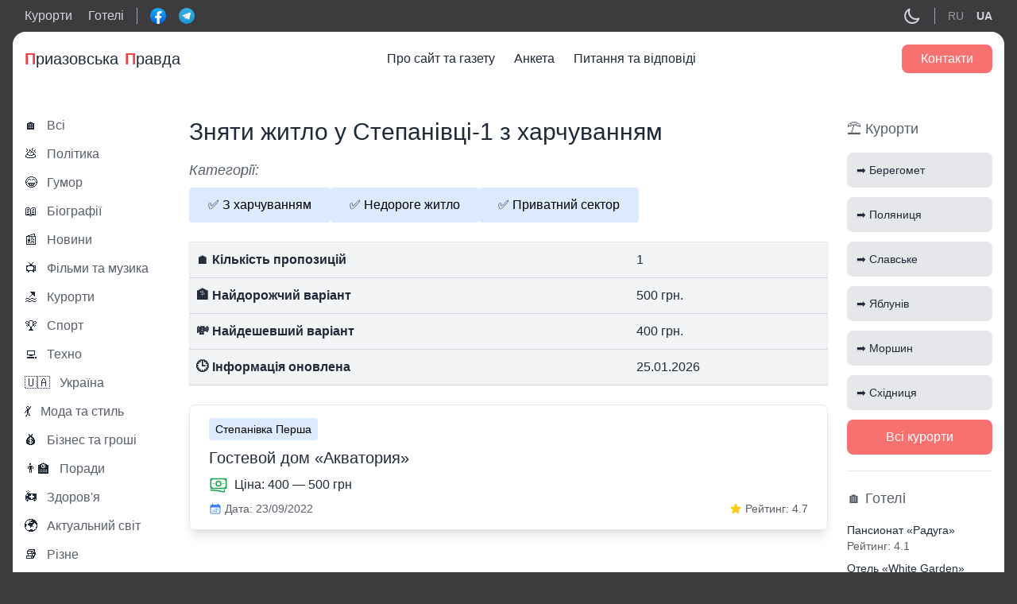

--- FILE ---
content_type: text/html; charset=UTF-8
request_url: https://priazovka.com/uk/city/stepanivka-persha/z-harchuvannyam-stepanivka-persha/
body_size: 10246
content:

<!doctype html>
<html lang="uk">
<head>
    <title>Житло в Степанівці-1 з харчуванням Ξ Готелі та бази відпочинку в Степанівці першій з харчуванням, сніданок включений</title>
      <meta name="description" content="🍔 Скільки коштує зняти житло у Степанівці-1 із включеним сніданком. Готелі з харчуванням у Степанівці першій ➤ Відпочинок у Степанівці 1 з харчуванням." />
  
      <meta property="og:image" content="https://priazovka.com/wp-content/uploads/cropped-sea-waves-270x270.png">
    
	<meta charset="UTF-8">
	<meta name="viewport" content="width=device-width, initial-scale=1">
  <meta name="theme-color" content="#1D1E22" />
	<link rel="profile" href="https://gmpg.org/xfn/11">
	<meta name='robots' content='max-image-preview:large' />
	<style>img:is([sizes="auto" i], [sizes^="auto," i]) { contain-intrinsic-size: 3000px 1500px }</style>
	<link rel="alternate" href="https://priazovka.com/city/stepanovka-1-ya/s-pitaniem-stepanovka-1-ya/" hreflang="ru" />
<link rel="alternate" href="https://priazovka.com/uk/city/stepanivka-persha/z-harchuvannyam-stepanivka-persha/" hreflang="uk" />
<link rel='stylesheet' id='wp-block-library-css' href='https://priazovka.com/wp-includes/css/dist/block-library/style.min.css?ver=6.7.4' media='all' />
<style id='classic-theme-styles-inline-css'>
/*! This file is auto-generated */
.wp-block-button__link{color:#fff;background-color:#32373c;border-radius:9999px;box-shadow:none;text-decoration:none;padding:calc(.667em + 2px) calc(1.333em + 2px);font-size:1.125em}.wp-block-file__button{background:#32373c;color:#fff;text-decoration:none}
</style>
<style id='global-styles-inline-css'>
:root{--wp--preset--aspect-ratio--square: 1;--wp--preset--aspect-ratio--4-3: 4/3;--wp--preset--aspect-ratio--3-4: 3/4;--wp--preset--aspect-ratio--3-2: 3/2;--wp--preset--aspect-ratio--2-3: 2/3;--wp--preset--aspect-ratio--16-9: 16/9;--wp--preset--aspect-ratio--9-16: 9/16;--wp--preset--color--black: #000000;--wp--preset--color--cyan-bluish-gray: #abb8c3;--wp--preset--color--white: #ffffff;--wp--preset--color--pale-pink: #f78da7;--wp--preset--color--vivid-red: #cf2e2e;--wp--preset--color--luminous-vivid-orange: #ff6900;--wp--preset--color--luminous-vivid-amber: #fcb900;--wp--preset--color--light-green-cyan: #7bdcb5;--wp--preset--color--vivid-green-cyan: #00d084;--wp--preset--color--pale-cyan-blue: #8ed1fc;--wp--preset--color--vivid-cyan-blue: #0693e3;--wp--preset--color--vivid-purple: #9b51e0;--wp--preset--gradient--vivid-cyan-blue-to-vivid-purple: linear-gradient(135deg,rgba(6,147,227,1) 0%,rgb(155,81,224) 100%);--wp--preset--gradient--light-green-cyan-to-vivid-green-cyan: linear-gradient(135deg,rgb(122,220,180) 0%,rgb(0,208,130) 100%);--wp--preset--gradient--luminous-vivid-amber-to-luminous-vivid-orange: linear-gradient(135deg,rgba(252,185,0,1) 0%,rgba(255,105,0,1) 100%);--wp--preset--gradient--luminous-vivid-orange-to-vivid-red: linear-gradient(135deg,rgba(255,105,0,1) 0%,rgb(207,46,46) 100%);--wp--preset--gradient--very-light-gray-to-cyan-bluish-gray: linear-gradient(135deg,rgb(238,238,238) 0%,rgb(169,184,195) 100%);--wp--preset--gradient--cool-to-warm-spectrum: linear-gradient(135deg,rgb(74,234,220) 0%,rgb(151,120,209) 20%,rgb(207,42,186) 40%,rgb(238,44,130) 60%,rgb(251,105,98) 80%,rgb(254,248,76) 100%);--wp--preset--gradient--blush-light-purple: linear-gradient(135deg,rgb(255,206,236) 0%,rgb(152,150,240) 100%);--wp--preset--gradient--blush-bordeaux: linear-gradient(135deg,rgb(254,205,165) 0%,rgb(254,45,45) 50%,rgb(107,0,62) 100%);--wp--preset--gradient--luminous-dusk: linear-gradient(135deg,rgb(255,203,112) 0%,rgb(199,81,192) 50%,rgb(65,88,208) 100%);--wp--preset--gradient--pale-ocean: linear-gradient(135deg,rgb(255,245,203) 0%,rgb(182,227,212) 50%,rgb(51,167,181) 100%);--wp--preset--gradient--electric-grass: linear-gradient(135deg,rgb(202,248,128) 0%,rgb(113,206,126) 100%);--wp--preset--gradient--midnight: linear-gradient(135deg,rgb(2,3,129) 0%,rgb(40,116,252) 100%);--wp--preset--font-size--small: 13px;--wp--preset--font-size--medium: 20px;--wp--preset--font-size--large: 36px;--wp--preset--font-size--x-large: 42px;--wp--preset--spacing--20: 0.44rem;--wp--preset--spacing--30: 0.67rem;--wp--preset--spacing--40: 1rem;--wp--preset--spacing--50: 1.5rem;--wp--preset--spacing--60: 2.25rem;--wp--preset--spacing--70: 3.38rem;--wp--preset--spacing--80: 5.06rem;--wp--preset--shadow--natural: 6px 6px 9px rgba(0, 0, 0, 0.2);--wp--preset--shadow--deep: 12px 12px 50px rgba(0, 0, 0, 0.4);--wp--preset--shadow--sharp: 6px 6px 0px rgba(0, 0, 0, 0.2);--wp--preset--shadow--outlined: 6px 6px 0px -3px rgba(255, 255, 255, 1), 6px 6px rgba(0, 0, 0, 1);--wp--preset--shadow--crisp: 6px 6px 0px rgba(0, 0, 0, 1);}:where(.is-layout-flex){gap: 0.5em;}:where(.is-layout-grid){gap: 0.5em;}body .is-layout-flex{display: flex;}.is-layout-flex{flex-wrap: wrap;align-items: center;}.is-layout-flex > :is(*, div){margin: 0;}body .is-layout-grid{display: grid;}.is-layout-grid > :is(*, div){margin: 0;}:where(.wp-block-columns.is-layout-flex){gap: 2em;}:where(.wp-block-columns.is-layout-grid){gap: 2em;}:where(.wp-block-post-template.is-layout-flex){gap: 1.25em;}:where(.wp-block-post-template.is-layout-grid){gap: 1.25em;}.has-black-color{color: var(--wp--preset--color--black) !important;}.has-cyan-bluish-gray-color{color: var(--wp--preset--color--cyan-bluish-gray) !important;}.has-white-color{color: var(--wp--preset--color--white) !important;}.has-pale-pink-color{color: var(--wp--preset--color--pale-pink) !important;}.has-vivid-red-color{color: var(--wp--preset--color--vivid-red) !important;}.has-luminous-vivid-orange-color{color: var(--wp--preset--color--luminous-vivid-orange) !important;}.has-luminous-vivid-amber-color{color: var(--wp--preset--color--luminous-vivid-amber) !important;}.has-light-green-cyan-color{color: var(--wp--preset--color--light-green-cyan) !important;}.has-vivid-green-cyan-color{color: var(--wp--preset--color--vivid-green-cyan) !important;}.has-pale-cyan-blue-color{color: var(--wp--preset--color--pale-cyan-blue) !important;}.has-vivid-cyan-blue-color{color: var(--wp--preset--color--vivid-cyan-blue) !important;}.has-vivid-purple-color{color: var(--wp--preset--color--vivid-purple) !important;}.has-black-background-color{background-color: var(--wp--preset--color--black) !important;}.has-cyan-bluish-gray-background-color{background-color: var(--wp--preset--color--cyan-bluish-gray) !important;}.has-white-background-color{background-color: var(--wp--preset--color--white) !important;}.has-pale-pink-background-color{background-color: var(--wp--preset--color--pale-pink) !important;}.has-vivid-red-background-color{background-color: var(--wp--preset--color--vivid-red) !important;}.has-luminous-vivid-orange-background-color{background-color: var(--wp--preset--color--luminous-vivid-orange) !important;}.has-luminous-vivid-amber-background-color{background-color: var(--wp--preset--color--luminous-vivid-amber) !important;}.has-light-green-cyan-background-color{background-color: var(--wp--preset--color--light-green-cyan) !important;}.has-vivid-green-cyan-background-color{background-color: var(--wp--preset--color--vivid-green-cyan) !important;}.has-pale-cyan-blue-background-color{background-color: var(--wp--preset--color--pale-cyan-blue) !important;}.has-vivid-cyan-blue-background-color{background-color: var(--wp--preset--color--vivid-cyan-blue) !important;}.has-vivid-purple-background-color{background-color: var(--wp--preset--color--vivid-purple) !important;}.has-black-border-color{border-color: var(--wp--preset--color--black) !important;}.has-cyan-bluish-gray-border-color{border-color: var(--wp--preset--color--cyan-bluish-gray) !important;}.has-white-border-color{border-color: var(--wp--preset--color--white) !important;}.has-pale-pink-border-color{border-color: var(--wp--preset--color--pale-pink) !important;}.has-vivid-red-border-color{border-color: var(--wp--preset--color--vivid-red) !important;}.has-luminous-vivid-orange-border-color{border-color: var(--wp--preset--color--luminous-vivid-orange) !important;}.has-luminous-vivid-amber-border-color{border-color: var(--wp--preset--color--luminous-vivid-amber) !important;}.has-light-green-cyan-border-color{border-color: var(--wp--preset--color--light-green-cyan) !important;}.has-vivid-green-cyan-border-color{border-color: var(--wp--preset--color--vivid-green-cyan) !important;}.has-pale-cyan-blue-border-color{border-color: var(--wp--preset--color--pale-cyan-blue) !important;}.has-vivid-cyan-blue-border-color{border-color: var(--wp--preset--color--vivid-cyan-blue) !important;}.has-vivid-purple-border-color{border-color: var(--wp--preset--color--vivid-purple) !important;}.has-vivid-cyan-blue-to-vivid-purple-gradient-background{background: var(--wp--preset--gradient--vivid-cyan-blue-to-vivid-purple) !important;}.has-light-green-cyan-to-vivid-green-cyan-gradient-background{background: var(--wp--preset--gradient--light-green-cyan-to-vivid-green-cyan) !important;}.has-luminous-vivid-amber-to-luminous-vivid-orange-gradient-background{background: var(--wp--preset--gradient--luminous-vivid-amber-to-luminous-vivid-orange) !important;}.has-luminous-vivid-orange-to-vivid-red-gradient-background{background: var(--wp--preset--gradient--luminous-vivid-orange-to-vivid-red) !important;}.has-very-light-gray-to-cyan-bluish-gray-gradient-background{background: var(--wp--preset--gradient--very-light-gray-to-cyan-bluish-gray) !important;}.has-cool-to-warm-spectrum-gradient-background{background: var(--wp--preset--gradient--cool-to-warm-spectrum) !important;}.has-blush-light-purple-gradient-background{background: var(--wp--preset--gradient--blush-light-purple) !important;}.has-blush-bordeaux-gradient-background{background: var(--wp--preset--gradient--blush-bordeaux) !important;}.has-luminous-dusk-gradient-background{background: var(--wp--preset--gradient--luminous-dusk) !important;}.has-pale-ocean-gradient-background{background: var(--wp--preset--gradient--pale-ocean) !important;}.has-electric-grass-gradient-background{background: var(--wp--preset--gradient--electric-grass) !important;}.has-midnight-gradient-background{background: var(--wp--preset--gradient--midnight) !important;}.has-small-font-size{font-size: var(--wp--preset--font-size--small) !important;}.has-medium-font-size{font-size: var(--wp--preset--font-size--medium) !important;}.has-large-font-size{font-size: var(--wp--preset--font-size--large) !important;}.has-x-large-font-size{font-size: var(--wp--preset--font-size--x-large) !important;}
:where(.wp-block-post-template.is-layout-flex){gap: 1.25em;}:where(.wp-block-post-template.is-layout-grid){gap: 1.25em;}
:where(.wp-block-columns.is-layout-flex){gap: 2em;}:where(.wp-block-columns.is-layout-grid){gap: 2em;}
:root :where(.wp-block-pullquote){font-size: 1.5em;line-height: 1.6;}
</style>
<link rel='stylesheet' id='seo-treba-style-css' href='https://priazovka.com/wp-content/plugins/treba-links/css/seo-treba-style.css?ver=6.7.4' media='all' />
<link rel='stylesheet' id='tailwind-css' href='https://priazovka.com/wp-content/themes/priazovka-theme/build/tailwind.css?ver=1769443215' media='all' />
<link rel='stylesheet' id='styles-css' href='https://priazovka.com/wp-content/themes/priazovka-theme/build/style.css?ver=1769443215' media='all' />
<script src="https://priazovka.com/wp-content/plugins/treba-links/js/seo-treba-scripts.js?ver=6.7.4" id="seo-treba-js-js"></script>
<link rel="https://api.w.org/" href="https://priazovka.com/wp-json/" /><link rel="alternate" title="JSON" type="application/json" href="https://priazovka.com/wp-json/wp/v2/city/1269" /><link rel="EditURI" type="application/rsd+xml" title="RSD" href="https://priazovka.com/xmlrpc.php?rsd" />
<meta name="generator" content="WordPress 6.7.4" />
<script type="text/javascript">
    var ajaxurl = "https://priazovka.com/wp-admin/admin-ajax.php";
  </script><link rel="icon" href="https://priazovka.com/wp-content/uploads/cropped-sea-waves-32x32.png" sizes="32x32" />
<link rel="icon" href="https://priazovka.com/wp-content/uploads/cropped-sea-waves-192x192.png" sizes="192x192" />
<link rel="apple-touch-icon" href="https://priazovka.com/wp-content/uploads/cropped-sea-waves-180x180.png" />
<meta name="msapplication-TileImage" content="https://priazovka.com/wp-content/uploads/cropped-sea-waves-270x270.png" />
		<style id="wp-custom-css">
			.single-subjects li {
	list-style-type: none;
}		</style>
			<!-- Global site tag (gtag.js) - Google Analytics -->
<script async src="https://www.googletagmanager.com/gtag/js?id=UA-215861749-1"></script>
<script>
  window.dataLayer = window.dataLayer || [];
  function gtag(){dataLayer.push(arguments);}
  gtag('js', new Date());

  gtag('config', 'UA-215861749-1');
</script>

<!-- Google tag (gtag.js) -->
<script async src="https://www.googletagmanager.com/gtag/js?id=G-D0X9XLNMSB"></script>
<script>
  window.dataLayer = window.dataLayer || [];
  function gtag(){dataLayer.push(arguments);}
  gtag('js', new Date());

  gtag('config', 'G-D0X9XLNMSB');
</script>
<meta name="ahrefs-site-verification" content="9a91c9f8bb7de37d7814e5b41231bd39c880f0a9532deda08c5c1143e3029726"></head>

<body class="archive tax-city term-z-harchuvannyam-stepanivka-persha term-1269">
  <header class="header">
    <div class="header-top text-gray-300 py-2">
      <div class="container">
        <div class="flex items-center justify-between">
          <div class="flex items-center">
            <div class="hidden lg:flex items-center border-r border-gray-400 pr-4 mr-4">
              <div class="mr-5">
                <a href="https://priazovka.com/uk/usi-kurorti/">Курорти</a>
              </div>
              <div>
                <a href="https://priazovka.com/uk/hotels/">Готелі</a>
              </div>
            </div>
            <div class="flex items-center -mx-2">
              <div class="px-2">
                <div class="relative">
                  <a href="http://facebook.com/priazovskayapravda" class="absolute-link" target="_blank"></a>
                  <img src="https://priazovka.com/wp-content/themes/priazovka-theme/images/facebook-logo.svg" width="20">
                </div>
              </div>
              <div class="px-2">
                <div class="relative">
                  <a href="https://t.me/joinchat/ULWsxKhqmr85YzQ6" class="absolute-link" target="_blank"></a>
                  <img src="https://priazovka.com/wp-content/themes/priazovka-theme/images/telegram-logo.svg" width="20">
                </div>
              </div>
            </div>
          </div>
          <div class="flex items-center">
            <div class="cursor-pointer">
              <div class="hidden dark:block text-gray-200 js-toggle-light" data-light="off">
                <svg xmlns="http://www.w3.org/2000/svg" class="h-6 w-6" fill="none" viewBox="0 0 24 24" stroke="currentColor">
                  <path stroke-linecap="round" stroke-linejoin="round" stroke-width="2" d="M12 3v1m0 16v1m9-9h-1M4 12H3m15.364 6.364l-.707-.707M6.343 6.343l-.707-.707m12.728 0l-.707.707M6.343 17.657l-.707.707M16 12a4 4 0 11-8 0 4 4 0 018 0z" />
                </svg>
              </div>
              <div class="block dark:hidden dark:text-gray-200 js-toggle-light" data-light="on">
                <svg xmlns="http://www.w3.org/2000/svg" class="h-6 w-6" fill="none" viewBox="0 0 24 24" stroke="currentColor">
                  <path stroke-linecap="round" stroke-linejoin="round" stroke-width="2" d="M20.354 15.354A9 9 0 018.646 3.646 9.003 9.003 0 0012 21a9.003 9.003 0 008.354-5.646z" />
                </svg>
              </div>
            </div>
                        <div class="lang hidden lg:flex items-center border-l border-gray-400 pl-4 ml-4">
              	<li class="lang-item lang-item-334 lang-item-ru lang-item-first"><a lang="ru-RU" hreflang="ru-RU" href="https://priazovka.com/city/stepanovka-1-ya/s-pitaniem-stepanovka-1-ya/">RU</a></li>
	<li class="lang-item lang-item-337 lang-item-uk current-lang"><a lang="uk" hreflang="uk" href="https://priazovka.com/uk/city/stepanivka-persha/z-harchuvannyam-stepanivka-persha/">UA</a></li>
            </div>
                      </div>
        </div>
      </div>
    </div>
    <div class="bg-white dark:bg-zinc-800 text-gray-800 dark:text-gray-200 rounded-t-2xl">
      <div class="container py-4">
        <div class="w-full">
          <div class="flex justify-between items-center">
            <div class="flex items-center text-xl relative">
              <a href="https://priazovka.com/uk" class="absolute-link"></a>
              <span class="text-red-500 font-extrabold">П</span>риазовська <span class="pl-2 text-red-500 font-extrabold"> П</span>равда
            </div>
            <div class="hidden xl:block mainmenu">
              <div class="menu-mainmenu-uk-container"><ul id="menu-mainmenu-uk" class="flex top-menu"><li id="menu-item-2833" class="menu-item menu-item-type-post_type menu-item-object-page menu-item-2833"><a href="https://priazovka.com/uk/pro-sajt-ta-gazetu/">Про сайт та газету</a></li>
<li id="menu-item-2832" class="menu-item menu-item-type-post_type menu-item-object-page menu-item-2832"><a href="https://priazovka.com/uk/anketa/">Анкета</a></li>
<li id="menu-item-2831" class="menu-item menu-item-type-post_type menu-item-object-page menu-item-2831"><a href="https://priazovka.com/uk/pitannya-ta-vidpovidi/">Питання та відповіді</a></li>
</ul></div> 
            </div>
            <div class="flex items-center">
              
              <div class="hidden xl:flex"><a href="https://priazovka.com/uk/contacts/" class="bg-red-400 hover:bg-red-500 text-white font-medium rounded-lg px-6 py-2">Контакти</a></div>
              <div class="xl:hidden text-blue-500 cursor-pointer modal-js" data-modal="menu">
                <svg xmlns="http://www.w3.org/2000/svg" class="h-6 w-6" viewBox="0 0 20 20" fill="currentColor">
                  <path fill-rule="evenodd" d="M3 5a1 1 0 011-1h12a1 1 0 110 2H4a1 1 0 01-1-1zM3 10a1 1 0 011-1h12a1 1 0 110 2H4a1 1 0 01-1-1zM3 15a1 1 0 011-1h6a1 1 0 110 2H4a1 1 0 01-1-1z" clip-rule="evenodd" />
                </svg>
              </div>
              
            </div>
            
          </div>
        </div>
      </div>
    </div>
  </header>
  <div class="wrap">
<div class="container py-6 xl:py-10">
  <div class="flex flex-wrap xl:-mx-3">
    <div class="w-full xl:w-2/12 xl:px-3">
      <!-- all categories -->
      <div class="hidden xl:block">
        <div class="relative flex items-center hover:text-blue-500 mb-4">
  <a href="https://priazovka.com/uk/blog/" class="absolute-link"></a>
  <div class="mr-3">
    🏠
  </div>
  <div class="opacity-75 font-medium">Всі</div>
</div>
<div class="relative flex items-center hover:text-blue-500 mb-4">
  <a href="https://priazovka.com/uk/category/polityka/" class="absolute-link"></a>
  <div class="mr-3">
    💩  </div>
  <div class="opacity-75 font-medium">Політика</div>
</div>
<div class="relative flex items-center hover:text-blue-500 mb-4">
  <a href="https://priazovka.com/uk/category/gumor/" class="absolute-link"></a>
  <div class="mr-3">
    😂  </div>
  <div class="opacity-75 font-medium">Гумор</div>
</div>
<div class="relative flex items-center hover:text-blue-500 mb-4">
  <a href="https://priazovka.com/uk/category/biografiyi/" class="absolute-link"></a>
  <div class="mr-3">
    📖  </div>
  <div class="opacity-75 font-medium">Біографії</div>
</div>
<div class="relative flex items-center hover:text-blue-500 mb-4">
  <a href="https://priazovka.com/uk/category/novyny/" class="absolute-link"></a>
  <div class="mr-3">
    📰  </div>
  <div class="opacity-75 font-medium">Новини</div>
</div>
<div class="relative flex items-center hover:text-blue-500 mb-4">
  <a href="https://priazovka.com/uk/category/films-and-music/" class="absolute-link"></a>
  <div class="mr-3">
    📺  </div>
  <div class="opacity-75 font-medium">Фільми та музика</div>
</div>
<div class="relative flex items-center hover:text-blue-500 mb-4">
  <a href="https://priazovka.com/uk/category/kurorty/" class="absolute-link"></a>
  <div class="mr-3">
    🏖  </div>
  <div class="opacity-75 font-medium">Курорти</div>
</div>
<div class="relative flex items-center hover:text-blue-500 mb-4">
  <a href="https://priazovka.com/uk/category/sport/" class="absolute-link"></a>
  <div class="mr-3">
    🏆  </div>
  <div class="opacity-75 font-medium">Спорт</div>
</div>
<div class="relative flex items-center hover:text-blue-500 mb-4">
  <a href="https://priazovka.com/uk/category/techno/" class="absolute-link"></a>
  <div class="mr-3">
    💻  </div>
  <div class="opacity-75 font-medium">Техно</div>
</div>
<div class="relative flex items-center hover:text-blue-500 mb-4">
  <a href="https://priazovka.com/uk/category/ukrayina/" class="absolute-link"></a>
  <div class="mr-3">
    🇺🇦  </div>
  <div class="opacity-75 font-medium">Україна</div>
</div>
<div class="relative flex items-center hover:text-blue-500 mb-4">
  <a href="https://priazovka.com/uk/category/moda-ta-styl/" class="absolute-link"></a>
  <div class="mr-3">
    💃  </div>
  <div class="opacity-75 font-medium">Мода та стиль</div>
</div>
<div class="relative flex items-center hover:text-blue-500 mb-4">
  <a href="https://priazovka.com/uk/category/biznes/" class="absolute-link"></a>
  <div class="mr-3">
    💰  </div>
  <div class="opacity-75 font-medium">Бізнес та гроші</div>
</div>
<div class="relative flex items-center hover:text-blue-500 mb-4">
  <a href="https://priazovka.com/uk/category/porady/" class="absolute-link"></a>
  <div class="mr-3">
    👨‍🏫  </div>
  <div class="opacity-75 font-medium">Поради</div>
</div>
<div class="relative flex items-center hover:text-blue-500 mb-4">
  <a href="https://priazovka.com/uk/category/zdorovya/" class="absolute-link"></a>
  <div class="mr-3">
    🚑  </div>
  <div class="opacity-75 font-medium">Здоров'я</div>
</div>
<div class="relative flex items-center hover:text-blue-500 mb-4">
  <a href="https://priazovka.com/uk/category/aktualnyj-svit/" class="absolute-link"></a>
  <div class="mr-3">
    🌍  </div>
  <div class="opacity-75 font-medium">Актуальний світ</div>
</div>
<div class="relative flex items-center hover:text-blue-500 mb-4">
  <a href="https://priazovka.com/uk/category/other/" class="absolute-link"></a>
  <div class="mr-3">
    📚  </div>
  <div class="opacity-75 font-medium">Різне</div>
</div>
<div class="relative flex items-center hover:text-blue-500 mb-4">
  <a href="https://priazovka.com/uk/category/korysna-rubryka/" class="absolute-link"></a>
  <div class="mr-3">
    ℹ️  </div>
  <div class="opacity-75 font-medium">Корисна рубрика</div>
</div>

<div class="lang flex lg:hidden items-center border-t pt-4 mt-4 -mx-2">
  	<li class="lang-item lang-item-334 lang-item-ru lang-item-first"><a lang="ru-RU" hreflang="ru-RU" href="https://priazovka.com/city/stepanovka-1-ya/s-pitaniem-stepanovka-1-ya/">RU</a></li>
	<li class="lang-item lang-item-337 lang-item-uk current-lang"><a lang="uk" hreflang="uk" href="https://priazovka.com/uk/city/stepanivka-persha/z-harchuvannyam-stepanivka-persha/">UA</a></li>
</div>
        <div class="border-t dark:border-gray-500 pt-5 mt-5">
  <div class="bg-gray-200 dark:bg-gray-500 rounded-lg p-2">
    <div class="text-center font-bold mb-4">Вгадайте фільм по емодзі</div>
          <div>
        <div class="text-3xl text-center mb-4">🕷️ 🚶‍♂️</div>
        <div class="emoji-question-js bg-gray-500 dark:bg-gray-200 text-center text-gray-100 dark:text-gray-900 rounded-lg cursor-pointer px-4 py-2">Дізнатись відповідь</div>
        <div class="emoji-answer-js hidden bg-gray-500 dark:bg-gray-200 text-center text-gray-100 dark:text-gray-900 rounded-lg px-4 py-2">Людина павук</div>
      </div>
          </div>
</div>

<div class="border-t dark:border-gray-500 pt-5 mt-5">
  <div class="text-red-500 text-center text-lg mb-2">Опитування</div>
  <div class="text-center font-bold mb-4">Ваша улюблена пора року?</div>
  <div>
    <div class="mb-4">
            <!-- Winter --> 
            <div class="flex items-center justify-between relative bg-gray-200 text-gray-600 dark:text-gray-200 dark:bg-gray-500 border border-transparent rounded cursor-pointer px-4 py-2 mb-2 vote-item" data-name="winter">
        <div class="item-show hidden h-full absolute bg-green-200 dark:bg-emerald-600 top-0 left-0" style="width:26.785714285714%"></div>
        <div class="relative">Зима</div>
        <div class="item-show hidden relative vote-item-result">15</div>
      </div>

      <!-- Spring --> 
            <div class="flex items-center justify-between relative bg-gray-200 dark:text-gray-200 dark:bg-gray-500 border border-transparent rounded text-gray-600 cursor-pointer px-4 py-2 mb-2 vote-item" data-name="spring">
        <div class="item-show hidden h-full absolute bg-green-200 dark:bg-emerald-600 top-0 left-0" style="width:16.071428571429%"></div>
        <div class="relative">Весна</div>
        <div class="item-show hidden relative vote-item-result">9</div>
      </div>

      <!-- Summer --> 
            <div class="flex items-center justify-between relative bg-gray-200 dark:text-gray-200 dark:bg-gray-500 border border-transparent rounded text-gray-600 cursor-pointer px-4 py-2 mb-2 vote-item" data-name="summer">
        <div class="item-show hidden h-full absolute bg-green-200 dark:bg-emerald-600 top-0 left-0" style="width:41.071428571429%"></div>
        <div class="relative">Літо</div>
        <div class="item-show hidden relative vote-item-result">23</div>
      </div>

      <!-- Autumn --> 
            <div class="flex items-center justify-between relative bg-gray-200 dark:text-gray-200 dark:bg-gray-500 border border-transparent rounded text-gray-600 cursor-pointer px-4 py-2 mb-2 vote-item" data-name="autumn">
        <div class="item-show hidden h-full absolute bg-green-200 dark:bg-emerald-600 top-0 left-0" style="width:16.071428571429%"></div>
        <div class="relative">Осінь</div>
        <div class="item-show hidden relative vote-item-result">9</div>
      </div>
    </div>
    <div class="text-center font-medium">Усього голосів: <span id="vote-count">56</span></div>
  </div>
</div>      </div>
      <!-- end all categories -->
    </div>
    <div class="w-full xl:w-8/12 xl:px-3 mb-6 xl:mb-0">
      <div class="text-2xl xl:text-3xl mb-4">
                  Зняти житло у Степанівці-1 з харчуванням                
      </div>
      <div class="text-lg italic opacity-75 mb-2">Категорії:</div>
      <div class="flex items-center flex-wrap gap-x-4 mb-4">
                  <div class="relative bg-blue-100 dark:bg-gray-300 text-black dark:text-gray-600 hover:bg-blue-200 hover:dark:bg-gray-400 hover:dark:text-gray-800 rounded px-6 py-3 mb-2">
            <a href="https://priazovka.com/uk/city/stepanivka-persha/z-harchuvannyam-stepanivka-persha/" class="absolute-link"></a>
            <div>✅ <span class="">З харчуванням</span></div>
          </div>
                  <div class="relative bg-blue-100 dark:bg-gray-300 text-black dark:text-gray-600 hover:bg-blue-200 hover:dark:bg-gray-400 hover:dark:text-gray-800 rounded px-6 py-3 mb-2">
            <a href="https://priazovka.com/uk/city/stepanivka-persha/nedoroge-zhytlo-stepanivka-persha/" class="absolute-link"></a>
            <div>✅ <span class="">Недороге житло</span></div>
          </div>
                  <div class="relative bg-blue-100 dark:bg-gray-300 text-black dark:text-gray-600 hover:bg-blue-200 hover:dark:bg-gray-400 hover:dark:text-gray-800 rounded px-6 py-3 mb-2">
            <a href="https://priazovka.com/uk/city/stepanivka-persha/pryvatnyj-sektor-stepanivka-persha/" class="absolute-link"></a>
            <div>✅ <span class="">Приватний сектор</span></div>
          </div>
              </div>
      <table class="w-full border dark:border-gray-500 bg-gray-100 dark:bg-neutral-800 table-auto mb-6">
        <tbody>
          <tr class="border-b border-gray-300 dark:border-gray-500">
            <td class="font-semibold whitespace-nowrap px-2 py-3">🏠 Кількість пропозицій</td>
            <td class="whitespace-nowrap px-2 py-3">1</td>
          </tr>
          <tr class="border-b border-gray-300 dark:border-gray-500">
            <td class="font-semibold whitespace-nowrap px-2 py-3">🏦 Найдорожчий варіант</td>
            <td class="whitespace-nowrap px-2 py-3">
              500 
              грн.
            </td>
          </tr>
          <tr class="border-b border-gray-300 dark:border-gray-500">
            <td class="font-semibold whitespace-nowrap px-2 py-3">💸 Найдешевший варіант</td>
            <td class="whitespace-nowrap px-2 py-3">
              400
              грн.
            </td>
          </tr>
          <tr class="border-b border-gray-300 dark:border-gray-500">
            <td class="font-semibold whitespace-nowrap px-2 py-3">🕒 Інформація оновлена</td>
            <td class="whitespace-nowrap px-2 py-3">25.01.2026</td>
          </tr>
        </tbody>
      </table>
            <div class="mb-6">
        <div class="border dark:border-gray-500 shadow-lg rounded-lg px-4 xl:px-6 py-3 xl:py-4 mb-6">
  <div class="mb-2">
                      <a href="https://priazovka.com/uk/city/stepanivka-persha/" class="text-sm inline-block bg-blue-100 dark:bg-gray-300 text-black dark:text-gray-600 rounded px-2 py-1">Степанівка Перша</a> 
                </div>
  <div class="text-xl font-medium mb-2"><a href="https://priazovka.com/uk/hotels/gostevoj-dom-akvatoriya-stepanovka-pervaya/" class="hover:text-blue-500">Гостевой дом «Акватория»</a></div>
  <!-- price -->
  <div class="flex items-center mb-2">
    <div class="text-green-600 darl:text-green-800 mr-2">
      <svg xmlns="http://www.w3.org/2000/svg" fill="none" viewBox="0 0 24 24" stroke-width="1.5" stroke="currentColor" class="w-6 h-6">
        <path stroke-linecap="round" stroke-linejoin="round" d="M2.25 18.75a60.07 60.07 0 0115.797 2.101c.727.198 1.453-.342 1.453-1.096V18.75M3.75 4.5v.75A.75.75 0 013 6h-.75m0 0v-.375c0-.621.504-1.125 1.125-1.125H20.25M2.25 6v9m18-10.5v.75c0 .414.336.75.75.75h.75m-1.5-1.5h.375c.621 0 1.125.504 1.125 1.125v9.75c0 .621-.504 1.125-1.125 1.125h-.375m1.5-1.5H21a.75.75 0 00-.75.75v.75m0 0H3.75m0 0h-.375a1.125 1.125 0 01-1.125-1.125V15m1.5 1.5v-.75A.75.75 0 003 15h-.75M15 10.5a3 3 0 11-6 0 3 3 0 016 0zm3 0h.008v.008H18V10.5zm-12 0h.008v.008H6V10.5z" />
      </svg>
    </div>
    <div><span class="font-medium">Ціна</span>: 400 — 500 грн</div>
  </div>
  <!-- end price -->
  <div class="flex flex-col xl:flex-row xl:justify-between">
    <div class="flex items-center mb-2 xl:mb-0">
      <div class="text-blue-500 mr-1">
        <svg xmlns="http://www.w3.org/2000/svg" viewBox="0 0 24 24" fill="currentColor" class="w-4 h-4">
          <path d="M12.75 12.75a.75.75 0 11-1.5 0 .75.75 0 011.5 0zM7.5 15.75a.75.75 0 100-1.5.75.75 0 000 1.5zM8.25 17.25a.75.75 0 11-1.5 0 .75.75 0 011.5 0zM9.75 15.75a.75.75 0 100-1.5.75.75 0 000 1.5zM10.5 17.25a.75.75 0 11-1.5 0 .75.75 0 011.5 0zM12 15.75a.75.75 0 100-1.5.75.75 0 000 1.5zM12.75 17.25a.75.75 0 11-1.5 0 .75.75 0 011.5 0zM14.25 15.75a.75.75 0 100-1.5.75.75 0 000 1.5zM15 17.25a.75.75 0 11-1.5 0 .75.75 0 011.5 0zM16.5 15.75a.75.75 0 100-1.5.75.75 0 000 1.5zM15 12.75a.75.75 0 11-1.5 0 .75.75 0 011.5 0zM16.5 13.5a.75.75 0 100-1.5.75.75 0 000 1.5z" />
          <path fill-rule="evenodd" d="M6.75 2.25A.75.75 0 017.5 3v1.5h9V3A.75.75 0 0118 3v1.5h.75a3 3 0 013 3v11.25a3 3 0 01-3 3H5.25a3 3 0 01-3-3V7.5a3 3 0 013-3H6V3a.75.75 0 01.75-.75zm13.5 9a1.5 1.5 0 00-1.5-1.5H5.25a1.5 1.5 0 00-1.5 1.5v7.5a1.5 1.5 0 001.5 1.5h13.5a1.5 1.5 0 001.5-1.5v-7.5z" clip-rule="evenodd" />
        </svg>
      </div>
      <div class="text-sm opacity-75">Дата: 23/09/2022</div>
    </div>
    <div class="flex items-center">
      <div class="text-yellow-400 mr-1">
        <svg xmlns="http://www.w3.org/2000/svg" viewBox="0 0 24 24" fill="currentColor" class="w-4 h-4">
          <path fill-rule="evenodd" d="M10.788 3.21c.448-1.077 1.976-1.077 2.424 0l2.082 5.007 5.404.433c1.164.093 1.636 1.545.749 2.305l-4.117 3.527 1.257 5.273c.271 1.136-.964 2.033-1.96 1.425L12 18.354 7.373 21.18c-.996.608-2.231-.29-1.96-1.425l1.257-5.273-4.117-3.527c-.887-.76-.415-2.212.749-2.305l5.404-.433 2.082-5.006z" clip-rule="evenodd" />
        </svg>
      </div>
      <div class="text-sm opacity-75">Рейтинг: 4.7</div>
    </div>
  </div>
  
</div>
      </div>
      
      <div class="b_pagination text-center mb-12">
              </div>

      <div class="content">
                <h2>
          Додаткова інформація        </h2>
        <table class="w-full table-auto">
          <tbody>
            <tr class="border-b border-gray-300">
              <td class="font-semibold whitespace-nowrap px-2 py-3">👨‍👩‍👦 Населення</td>
              <td class="whitespace-nowrap px-2 py-3">1227</td>
            </tr>
            <tr class="border-b border-gray-300">
              <td class="font-semibold whitespace-nowrap px-2 py-3">📍 Область</td>
              <td class="whitespace-nowrap px-2 py-3">Запорізька область</td>
            </tr>
            <tr class="border-b border-gray-300">
              <td class="font-semibold whitespace-nowrap px-2 py-3">⭐ Рейтинг</td>
              <td class="whitespace-nowrap px-2 py-3">4.9</td>
            </tr>
          </tbody>
        </table>
        <h2>FAQ</h2>
        <div itemscope itemtype="https://schema.org/FAQPage">
                    <dl itemscope itemprop="mainEntity" itemtype="https://schema.org/Question" class="mb-4">
            <dt itemprop="name"><h3>❯ Запропонуйте, де найкраще зняти житло?</h3></dt>
            <dd itemscope="" itemprop="acceptedAnswer" itemtype="https://schema.org/Answer"><span itemprop="text">🏘️ 
              Пропонуємо звернути увагу на ці варіанти:
                            <a href="https://priazovka.com/uk/hotels/gostevoj-dom-akvatoriya-stepanovka-pervaya/">Гостевой дом «Акватория»</a>
            </span></dd>
          </dl>
          <dl itemscope itemprop="mainEntity" itemtype="https://schema.org/Question" class="mb-4">
            <dt itemprop="name"><h3>❯ Скільки коштує зняти житло?</h3></dt>
            <dd itemscope="" itemprop="acceptedAnswer" itemtype="https://schema.org/Answer"><span itemprop="text">💰 Ціни можуть змінюватись, залежно від сезону. На даний момент мінімальна ціна - 400 грн., а максимальна - 500 грн.</span></dd>
          </dl>
          <dl itemscope itemprop="mainEntity" itemtype="https://schema.org/Question" class="mb-4">
            <dt itemprop="name"><h3>❯ Яке житло зараз має попит?</h3></dt>
            <dd itemscope="" itemprop="acceptedAnswer" itemtype="https://schema.org/Answer">
              <span itemprop="text">🏡 Популярні варіанти:
                                <a href="https://priazovka.com/uk/hotels/gostevoj-dom-akvatoriya-stepanovka-pervaya/">Гостевой дом «Акватория»;</a>
                              </span>
            </dd>
          </dl>
          <dl itemscope itemprop="mainEntity" itemtype="https://schema.org/Question" class="mb-4">
            <dt itemprop="name"><h3>❯ Цікавить недороге житло – можете порекомендувати?</h3></dt>
            <dd itemscope="" itemprop="acceptedAnswer" itemtype="https://schema.org/Answer">
              <span itemprop="text">🛏️ Можемо порадити такі варіанти: 
                              <a href="https://priazovka.com/uk/hotels/gostevoj-dom-akvatoriya-stepanovka-pervaya/">Гостевой дом «Акватория»;</a>
                            </span>
            </dd>
          </dl>
        </div>
      </div>
    </div>
    <div class="w-full xl:w-2/12 xl:px-3">
      <div>
        <div class="text-lg font-medium opacity-75 mb-4">⛱️ Курорти</div>
<div class="border-b dark:border-gray-500 pb-5 mb-5">
      <div class="relative bg-gray-200 dark:bg-gray-500 hover:bg-red-200 hover:dark:bg-red-300 hover:dark:text-gray-800 rounded-lg p-3 mb-3">
      <a href="https://priazovka.com/uk/city/beregomet/" class="absolute-link"></a>
      <div class="font-medium text-sm">➡️ Берегомет</div>
    </div>
      <div class="relative bg-gray-200 dark:bg-gray-500 hover:bg-red-200 hover:dark:bg-red-300 hover:dark:text-gray-800 rounded-lg p-3 mb-3">
      <a href="https://priazovka.com/uk/city/polyanyczya/" class="absolute-link"></a>
      <div class="font-medium text-sm">➡️ Поляниця</div>
    </div>
      <div class="relative bg-gray-200 dark:bg-gray-500 hover:bg-red-200 hover:dark:bg-red-300 hover:dark:text-gray-800 rounded-lg p-3 mb-3">
      <a href="https://priazovka.com/uk/city/slavske/" class="absolute-link"></a>
      <div class="font-medium text-sm">➡️ Славське</div>
    </div>
      <div class="relative bg-gray-200 dark:bg-gray-500 hover:bg-red-200 hover:dark:bg-red-300 hover:dark:text-gray-800 rounded-lg p-3 mb-3">
      <a href="https://priazovka.com/uk/city/yabluniv/" class="absolute-link"></a>
      <div class="font-medium text-sm">➡️ Яблунів</div>
    </div>
      <div class="relative bg-gray-200 dark:bg-gray-500 hover:bg-red-200 hover:dark:bg-red-300 hover:dark:text-gray-800 rounded-lg p-3 mb-3">
      <a href="https://priazovka.com/uk/city/morshin/" class="absolute-link"></a>
      <div class="font-medium text-sm">➡️ Моршин</div>
    </div>
      <div class="relative bg-gray-200 dark:bg-gray-500 hover:bg-red-200 hover:dark:bg-red-300 hover:dark:text-gray-800 rounded-lg p-3 mb-3">
      <a href="https://priazovka.com/uk/city/shidnyczya/" class="absolute-link"></a>
      <div class="font-medium text-sm">➡️ Східниця</div>
    </div>
    <div class="relative bg-red-400 hover:bg-red-500 text-center text-white font-medium rounded-lg p-3">
    <a href="https://priazovka.com/uk/usi-kurorti/" class="absolute-link"></a>
    <div>Всі курорти</div>
  </div>
</div>        <div class="text-lg font-medium opacity-75 mb-4">🏠 Готелі</div>
<div class="border-b dark:border-gray-500 pb-5 mb-5">
      <div class="relative text-sm mb-2">
      <a href="https://priazovka.com/uk/hotels/pansionat-raduga/" class="absolute-link"></a>
      <div class="font-medium">Пансионат «Радуга»</div>
      <div class="opacity-75">Рейтинг: 4.1</div>
      
    </div>
      <div class="relative text-sm mb-2">
      <a href="https://priazovka.com/uk/hotels/otel-white-garden-svalyava/" class="absolute-link"></a>
      <div class="font-medium">Отель «White Garden»</div>
      <div class="opacity-75">Рейтинг: 4.3</div>
      
    </div>
      <div class="relative text-sm mb-2">
      <a href="https://priazovka.com/uk/hotels/otel-mala-odesa/" class="absolute-link"></a>
      <div class="font-medium">Отель «Мала Одеса»</div>
      <div class="opacity-75">Рейтинг: 4.3</div>
      
    </div>
      <div class="relative text-sm mb-2">
      <a href="https://priazovka.com/uk/hotels/otel-smerichka-2/" class="absolute-link"></a>
      <div class="font-medium">Отель «Смеричка»</div>
      <div class="opacity-75">Рейтинг: 4.7</div>
      
    </div>
      <div class="relative text-sm mb-2">
      <a href="https://priazovka.com/uk/hotels/gostinicza-zhemchuzhina-karpat/" class="absolute-link"></a>
      <div class="font-medium">Гостиница «Жемчужина Карпат»</div>
      <div class="opacity-75">Рейтинг: 4.9</div>
      
    </div>
        
</div>      </div>
    </div>
  </div>
  
</div>

</div>
<!-- footer links -->
<div class="bg-white dark:bg-zinc-800 text-gray-800 dark:text-gray-200 pb-10">
  <div class="container">
    <div class="text-lg font-medium opacity-75 mb-4">🔍 Популярні запити:</div>
    <div class="border dark:border-gray-500 shadow-lg rounded-lg">
      <div class="flex flex-wrap lg:-mx-2 px-2 py-2">
                  <div class="w-full lg:w-1/2 xl:w-1/3 text-sm px-2">
            <a href="https://priazovka.com/uk/czytaty-z-ukrayinskyh-pisen-dlya-instagram/">цитати з українських пісень про кохання</a>          </div>
                  <div class="w-full lg:w-1/2 xl:w-1/3 text-sm px-2">
            <a href="https://priazovka.com/uk/korotki-stryzhky-dlya-zhinok-za-40/">модні стрижки для жінок за 40</a>          </div>
                  <div class="w-full lg:w-1/2 xl:w-1/3 text-sm px-2">
            <a href="https://priazovka.com/uk/najkrashhi-czitati-lini-kostenko-pro-kohannya/">зворушливі цитати Ліни Костенко про кохання</a>          </div>
                  <div class="w-full lg:w-1/2 xl:w-1/3 text-sm px-2">
            <a href="https://priazovka.com/uk/15-idei-dlia-fotosesii-dytyny-po-misiatsiakh/">ідей фотосесії новонароджених місяць за місяцем</a>          </div>
                  <div class="w-full lg:w-1/2 xl:w-1/3 text-sm px-2">
            <a href="https://priazovka.com/uk/glemping/">глемпінг в лісі</a>          </div>
                  <div class="w-full lg:w-1/2 xl:w-1/3 text-sm px-2">
            <a href="https://priazovka.com/uk/shho-robyty-v-karpatah-v-doshh/">що робити коли дощ в горах</a>          </div>
                  <div class="w-full lg:w-1/2 xl:w-1/3 text-sm px-2">
            <a href="https://priazovka.com/uk/yak-pochaty-malyuvaty-garno-bez-zajvoyi-traty-chasu/">легкі малюнки олівцем для новачків</a>          </div>
                  <div class="w-full lg:w-1/2 xl:w-1/3 text-sm px-2">
            <a href="https://priazovka.com/uk/grecziya-chy-horvatiya-kuda-krashhe-yihaty/">що вибрати для відпочинку: Грецію чи Хорватію</a>          </div>
                  <div class="w-full lg:w-1/2 xl:w-1/3 text-sm px-2">
            <a href="https://priazovka.com/uk/city/yabluniv/">Яблонів: відгуки та ціни</a>          </div>
                  <div class="w-full lg:w-1/2 xl:w-1/3 text-sm px-2">
            <a href="https://priazovka.com/uk/city/lumshory/premium-zhytlo-lumshory/">VIP-готелі в Лумшорах</a>          </div>
                  <div class="w-full lg:w-1/2 xl:w-1/3 text-sm px-2">
            <a href="https://priazovka.com/uk/city/sheshory/nedoroge-zhytlo-sheshory/">дешеве житло в Шешорах</a>          </div>
                  <div class="w-full lg:w-1/2 xl:w-1/3 text-sm px-2">
            <a href="https://priazovka.com/uk/city/izky/">будиночки в Ізках</a>          </div>
                  <div class="w-full lg:w-1/2 xl:w-1/3 text-sm px-2">
            <a href="https://priazovka.com/uk/city/yaremche/vidpochynok-z-ditmy-yaremche/">відпочинок з дитиною в Яремче</a>          </div>
                  <div class="w-full lg:w-1/2 xl:w-1/3 text-sm px-2">
            <a href="https://priazovka.com/uk/city/vorohta/zhytlo-z-basejnom-vorohta/">Ворохта: житло з басейном</a>          </div>
                  <div class="w-full lg:w-1/2 xl:w-1/3 text-sm px-2">
            <a href="https://priazovka.com/uk/city/shidnyczya/pryvatnyj-sektor-shidnyczya/">зняти житло у приватному секторі Східниці</a>          </div>
                  <div class="w-full lg:w-1/2 xl:w-1/3 text-sm px-2">
            <a href="https://priazovka.com/uk/city/dragobrat/premium-zhytlo-dragobrat/">найдорожче житло у Драгобраті</a>          </div>
              </div>
    </div>
  </div>
</div>
<footer class="bg-gray-700 text-gray-200 py-12">
  <div class="container">
    <div class="flex flex-wrap flex-col xl:flex-row xl:-mx-4">
      <div class="w-full xl:w-1/2 xl:px-4 mb-6 xl:mb-0">
        <div class="flex items-center text-xl relative mb-4">
          <a href="https://priazovka.com/uk" class="absolute-link"></a>
          <span class="text-red-500 font-extrabold">П</span>риазовська <span class="pl-2 text-red-500 font-extrabold"> П</span>равда
        </div>
        <div class="w-full xl:w-9/12 mb-4">
          <div class="opacity-75">Тільки правда, чутки та суб'єктивна думка</div>
        </div>
        <div class="flex items-center">
          <a href="https://tarakan.org.ua/">
            <img src="https://priazovka.com/wp-content/themes/priazovka-theme/images/tarakan.jpg" width="20">
          </a>
                  </div>
      </div>
      <div class="w-full xl:w-1/4 xl:px-4 mb-6 xl:mb-0">
        <div class="text-xl font-bold mb-2">ТОП</div>
        <div class="menu-footer-container"><ul id="menu-footer" class="flex flex-col"><li id="menu-item-30209" class="menu-item menu-item-type-post_type menu-item-object-post menu-item-30209"><a href="https://priazovka.com/pristavki-smart-tv-i-mediapleery-v-chem-otlichiya-mezhdu-etimi-ustrojstvami/">Приставки Smart TV и медиаплееры — в чем отличия между этими устройствами</a></li>
</ul></div> 
      </div>
      <div class="w-full xl:w-1/4 xl:px-4">
        <div class="text-xl font-bold mb-2">Для зв'язку</div>
        <div class="mb-4">✉️ hello@priazovka.com</div>
        <div class="flex items-center -mx-2">
          <div class="px-2">
            <div class="relative">
              <a href="http://facebook.com/priazovskayapravda" class="absolute-link" target="_blank"></a>
              <img src="https://priazovka.com/wp-content/themes/priazovka-theme/images/facebook-logo.svg" width="20">
            </div>
          </div>
          <div class="px-2">
            <div class="relative">
              <a href="https://t.me/joinchat/ULWsxKhqmr85YzQ6" class="absolute-link" target="_blank"></a>
              <img src="https://priazovka.com/wp-content/themes/priazovka-theme/images/telegram-logo.svg" width="20">
            </div>
          </div>
        </div>
      </div>
    </div>
  </div>
</footer>

<div class="modal" data-modal="menu">
  <div class="modal_content w-full h-screen">
    <div class="h-auto bg-white rounded-xl p-4">
      <div class="flex items-center justify-between mb-12">
        <div class="flex items-center text-xl relative mb-4">
          <a href="https://priazovka.com/uk" class="absolute-link"></a>
          <span class="text-red-500 font-extrabold">П</span>риазовська <span class="pl-2 text-red-500 font-extrabold"> П</span>равда
        </div>
        <div class="text-white text-lg modal-close-js">
          ✖️
        </div>
      </div>
      <div>
        <div class="text-2xl font-title mb-6">Меню</div>
        <div class="mb-12">
          <div class="menu-mainmenu-uk-container"><ul id="menu-mainmenu-uk-1" class="flex flex-col"><li class="menu-item menu-item-type-post_type menu-item-object-page menu-item-2833"><a href="https://priazovka.com/uk/pro-sajt-ta-gazetu/">Про сайт та газету</a></li>
<li class="menu-item menu-item-type-post_type menu-item-object-page menu-item-2832"><a href="https://priazovka.com/uk/anketa/">Анкета</a></li>
<li class="menu-item menu-item-type-post_type menu-item-object-page menu-item-2831"><a href="https://priazovka.com/uk/pitannya-ta-vidpovidi/">Питання та відповіді</a></li>
</ul></div> 
        </div>
        <div class="text-2xl font-title mb-6">Категорії</div>
        <div class="relative flex items-center hover:text-blue-500 mb-4">
  <a href="https://priazovka.com/uk/blog/" class="absolute-link"></a>
  <div class="mr-3">
    🏠
  </div>
  <div class="opacity-75 font-medium">Всі</div>
</div>
<div class="relative flex items-center hover:text-blue-500 mb-4">
  <a href="https://priazovka.com/uk/category/polityka/" class="absolute-link"></a>
  <div class="mr-3">
    💩  </div>
  <div class="opacity-75 font-medium">Політика</div>
</div>
<div class="relative flex items-center hover:text-blue-500 mb-4">
  <a href="https://priazovka.com/uk/category/gumor/" class="absolute-link"></a>
  <div class="mr-3">
    😂  </div>
  <div class="opacity-75 font-medium">Гумор</div>
</div>
<div class="relative flex items-center hover:text-blue-500 mb-4">
  <a href="https://priazovka.com/uk/category/biografiyi/" class="absolute-link"></a>
  <div class="mr-3">
    📖  </div>
  <div class="opacity-75 font-medium">Біографії</div>
</div>
<div class="relative flex items-center hover:text-blue-500 mb-4">
  <a href="https://priazovka.com/uk/category/novyny/" class="absolute-link"></a>
  <div class="mr-3">
    📰  </div>
  <div class="opacity-75 font-medium">Новини</div>
</div>
<div class="relative flex items-center hover:text-blue-500 mb-4">
  <a href="https://priazovka.com/uk/category/films-and-music/" class="absolute-link"></a>
  <div class="mr-3">
    📺  </div>
  <div class="opacity-75 font-medium">Фільми та музика</div>
</div>
<div class="relative flex items-center hover:text-blue-500 mb-4">
  <a href="https://priazovka.com/uk/category/kurorty/" class="absolute-link"></a>
  <div class="mr-3">
    🏖  </div>
  <div class="opacity-75 font-medium">Курорти</div>
</div>
<div class="relative flex items-center hover:text-blue-500 mb-4">
  <a href="https://priazovka.com/uk/category/sport/" class="absolute-link"></a>
  <div class="mr-3">
    🏆  </div>
  <div class="opacity-75 font-medium">Спорт</div>
</div>
<div class="relative flex items-center hover:text-blue-500 mb-4">
  <a href="https://priazovka.com/uk/category/techno/" class="absolute-link"></a>
  <div class="mr-3">
    💻  </div>
  <div class="opacity-75 font-medium">Техно</div>
</div>
<div class="relative flex items-center hover:text-blue-500 mb-4">
  <a href="https://priazovka.com/uk/category/ukrayina/" class="absolute-link"></a>
  <div class="mr-3">
    🇺🇦  </div>
  <div class="opacity-75 font-medium">Україна</div>
</div>
<div class="relative flex items-center hover:text-blue-500 mb-4">
  <a href="https://priazovka.com/uk/category/moda-ta-styl/" class="absolute-link"></a>
  <div class="mr-3">
    💃  </div>
  <div class="opacity-75 font-medium">Мода та стиль</div>
</div>
<div class="relative flex items-center hover:text-blue-500 mb-4">
  <a href="https://priazovka.com/uk/category/biznes/" class="absolute-link"></a>
  <div class="mr-3">
    💰  </div>
  <div class="opacity-75 font-medium">Бізнес та гроші</div>
</div>
<div class="relative flex items-center hover:text-blue-500 mb-4">
  <a href="https://priazovka.com/uk/category/porady/" class="absolute-link"></a>
  <div class="mr-3">
    👨‍🏫  </div>
  <div class="opacity-75 font-medium">Поради</div>
</div>
<div class="relative flex items-center hover:text-blue-500 mb-4">
  <a href="https://priazovka.com/uk/category/zdorovya/" class="absolute-link"></a>
  <div class="mr-3">
    🚑  </div>
  <div class="opacity-75 font-medium">Здоров'я</div>
</div>
<div class="relative flex items-center hover:text-blue-500 mb-4">
  <a href="https://priazovka.com/uk/category/aktualnyj-svit/" class="absolute-link"></a>
  <div class="mr-3">
    🌍  </div>
  <div class="opacity-75 font-medium">Актуальний світ</div>
</div>
<div class="relative flex items-center hover:text-blue-500 mb-4">
  <a href="https://priazovka.com/uk/category/other/" class="absolute-link"></a>
  <div class="mr-3">
    📚  </div>
  <div class="opacity-75 font-medium">Різне</div>
</div>
<div class="relative flex items-center hover:text-blue-500 mb-4">
  <a href="https://priazovka.com/uk/category/korysna-rubryka/" class="absolute-link"></a>
  <div class="mr-3">
    ℹ️  </div>
  <div class="opacity-75 font-medium">Корисна рубрика</div>
</div>

<div class="lang flex lg:hidden items-center border-t pt-4 mt-4 -mx-2">
  	<li class="lang-item lang-item-334 lang-item-ru lang-item-first"><a lang="ru-RU" hreflang="ru-RU" href="https://priazovka.com/city/stepanovka-1-ya/s-pitaniem-stepanovka-1-ya/">RU</a></li>
	<li class="lang-item lang-item-337 lang-item-uk current-lang"><a lang="uk" hreflang="uk" href="https://priazovka.com/uk/city/stepanivka-persha/z-harchuvannyam-stepanivka-persha/">UA</a></li>
</div>
      </div>
    </div>
  </div>  
</div>

<div class="modal-bg hidden"></div>

<script src="https://priazovka.com/wp-content/themes/priazovka-theme/build/scripts.js?ver=6.7.4" id="all-scripts-js"></script>

</body>
</html>

--- FILE ---
content_type: application/javascript
request_url: https://priazovka.com/wp-content/plugins/treba-links/js/seo-treba-scripts.js?ver=6.7.4
body_size: -8
content:
document.addEventListener('DOMContentLoaded', function(){
	let footerTrebaLinksTabs = document.querySelectorAll('.footer_treba_links-tab');
	let footerTrebaLinksContents = document.querySelectorAll('.footer_treba_links-content');
	for (footerTrebaLinksTab of footerTrebaLinksTabs) {
		footerTrebaLinksTab.addEventListener('click', function(){
			//Удаляем у всех active
			for (var i = 0; i < footerTrebaLinksTabs.length; i++) {
				footerTrebaLinksTabs[i].classList.remove('active');
			}
			for (var i = 0; i < footerTrebaLinksContents.length; i++) {
				footerTrebaLinksContents[i].classList.remove('active');
			}

			//Добавляем active
			let dataTab = this.dataset.seoTab;
			this.classList.add('active');
			let footerTrebaLinksContent = document.querySelector('.footer_treba_links-content[data-seo-content-tab="'+dataTab+'"');
			footerTrebaLinksContent.classList.add('active');
		});
	}
});